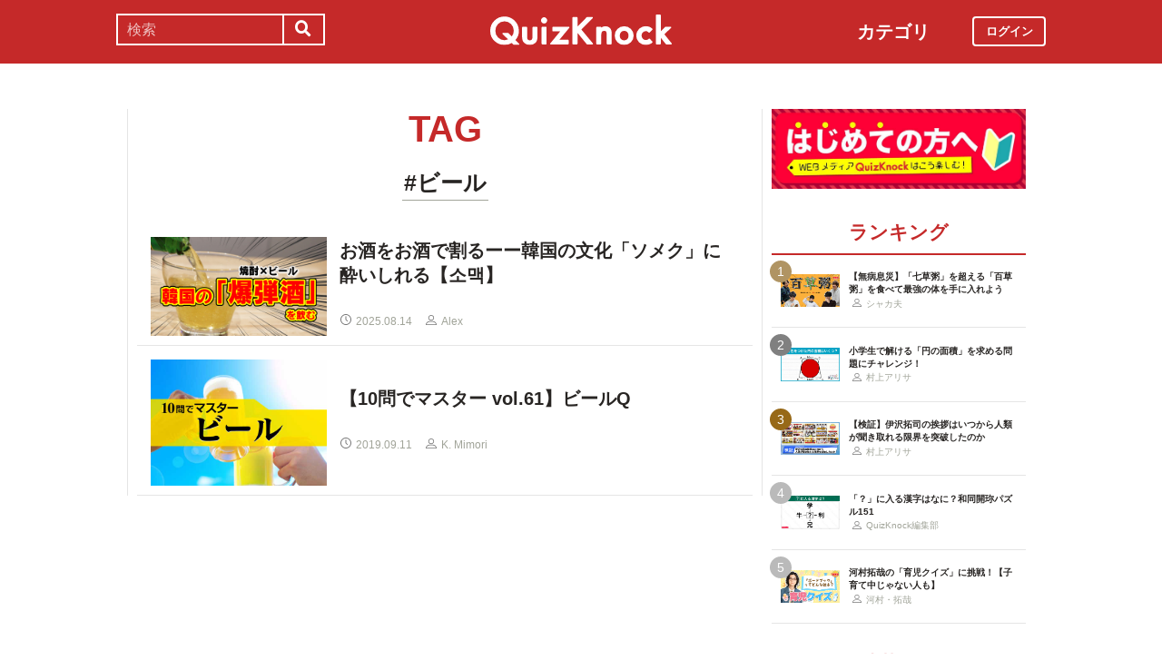

--- FILE ---
content_type: image/svg+xml
request_url: https://web.quizknock.com/assets/calculator.svg
body_size: 1617
content:
<?xml version="1.0" encoding="UTF-8"?>
<svg width="12px" height="14px" viewBox="0 0 12 14" version="1.1" xmlns="http://www.w3.org/2000/svg" xmlns:xlink="http://www.w3.org/1999/xlink">
    <!-- Generator: Sketch 51.3 (57544) - http://www.bohemiancoding.com/sketch -->
    <title>008-calculator copy</title>
    <desc>Created with Sketch.</desc>
    <defs></defs>
    <g id="Page-1" stroke="none" stroke-width="1" fill="none" fill-rule="evenodd">
        <g id="008-calculator-copy" fill="#C73030" fill-rule="nonzero">
            <path d="M11.1870703,0 L0.812929701,0 C0.364663704,0 0,0.371793695 0,0.828763337 L0,13.1712367 C0,13.6282336 0.364690526,14 0.812929701,14 L11.1870703,14 C11.6353363,14 12,13.6282063 12,13.1712367 L12,0.828763337 C12,0.371793695 11.6353363,0 11.1870703,0 Z M0.650338397,0.828763337 C0.650338397,0.737380346 0.723265773,0.663005201 0.812929701,0.663005201 L11.1870703,0.663005201 C11.2767074,0.663005201 11.3496616,0.737353003 11.3496616,0.828763337 L11.3496616,3.70259708 L0.650338397,3.70259708 L0.650338397,0.828763337 Z M3.78321159,13.3369675 L0.812929701,13.3369675 C0.723292595,13.3369948 0.650338397,13.2626197 0.650338397,13.1712367 L0.650338397,9.18193981 L3.78321159,9.18193981 L3.78321159,13.3369675 Z M3.78321159,8.51893461 L0.650338397,8.51893461 L0.650338397,4.36562962 L3.78321159,4.36562962 L3.78321159,8.51893461 Z M7.56642319,13.3370221 L4.43354999,13.3370221 L4.43354999,9.18193981 L7.56642319,9.18193981 L7.56642319,13.3370221 Z M7.56642319,8.51893461 L4.43354999,8.51893461 L4.43354999,4.36562962 L7.56642319,4.36562962 L7.56642319,8.51893461 Z M11.3496616,13.1712367 C11.3496616,13.2626197 11.2766806,13.3370221 11.1870703,13.3370221 L8.21676158,13.3370221 L8.21676158,4.36562962 L11.3496616,4.36562962 L11.3496616,13.1712367 Z" id="Shape"></path>
            <path d="M2.71200532,5.71199686 L2.28799468,5.71199686 L2.28799468,5.28799126 C2.28799468,5.12893571 2.15905744,5 2,5 C1.84094256,5 1.71200532,5.12893571 1.71200532,5.28799126 L1.71200532,5.71199686 L1.28799468,5.71199686 C1.12893724,5.71199686 1,5.84095633 1,5.99998812 C1,6.15901992 1.12893724,6.28797938 1.28799468,6.28797938 L1.71200532,6.28797938 L1.71200532,6.71200874 C1.71200532,6.87106429 1.84094256,7 2,7 C2.15905744,7 2.28799468,6.87106429 2.28799468,6.71200874 L2.28799468,6.28797938 L2.71200532,6.28797938 C2.87106276,6.28797938 3,6.15901992 3,5.99998812 C3,5.84095633 2.87106276,5.71199686 2.71200532,5.71199686 Z" id="Shape"></path>
            <path d="M6.71604895,6 L5.28395105,6 C5.12712688,6 5,6.21812946 5,6.487125 C5,6.75612054 5.12712688,6.97425 5.28395105,6.97425 L6.71604895,6.97425 C6.8728497,6.97425 7,6.75612054 7,6.487125 C7,6.21812946 6.8728497,6 6.71604895,6 Z" id="Shape"></path>
            <path d="M2.4853039,11.0000106 L2.89951178,10.5857895 C3.03349607,10.451801 3.03349607,10.2345154 2.89951178,10.1004702 C2.76552749,9.96650994 2.54824878,9.96650994 2.41420788,10.1004702 L2,10.5146913 L1.58579212,10.1004702 C1.45180783,9.96650994 1.23452912,9.96650994 1.10048822,10.1004702 C0.966503927,10.2344587 0.966503927,10.4517444 1.10048822,10.5857895 L1.5147244,11.0000106 L1.10051652,11.4142317 C0.96653223,11.5482202 0.96653223,11.7655059 1.10051652,11.8994944 C1.16753697,11.9664887 1.25533149,12 1.34315432,12 C1.43094884,12 1.51879997,11.9664887 1.58579212,11.8994944 L2,11.4852734 L2.41420788,11.8994944 C2.48122833,11.9664887 2.56902285,12 2.65684568,12 C2.74466851,12 2.83249133,11.9664887 2.89948348,11.8994944 C3.03346777,11.7655059 3.03346777,11.5482202 2.89948348,11.4142317 L2.4853039,11.0000106 Z" id="Shape"></path>
            <path d="M6.89950911,10.1004688 C6.76546466,9.96651041 6.5482651,9.96651041 6.41419234,10.1004688 L5.10046612,11.4141834 C4.96650658,11.54817 4.96650658,11.7654526 5.10049442,11.8994959 C5.16751665,11.9664892 5.2553135,12 5.34313866,12 C5.43096382,12 5.51878897,11.9664609 5.5857829,11.8994959 L6.89950911,10.5857813 C7.03349696,10.4517663 7.03349696,10.2344837 6.89950911,10.1004688 Z" id="Shape"></path>
            <circle id="Oval" cx="5.41552679" cy="10.4155268" r="1"></circle>
            <circle id="Oval" cx="6.41544643" cy="11.4154464" r="1"></circle>
            <path d="M10.7187627,8 L9.28123731,8 C9.12593512,8 9,8.21808929 9,8.487125 C9,8.75612054 9.12593512,8.97425 9.28123731,8.97425 L10.7187627,8.97425 C10.8740649,8.97425 11,8.75612054 11,8.487125 C11,8.21808929 10.8740881,8 10.7187627,8 Z" id="Shape"></path>
            <path d="M10.7187627,9 L9.28123731,9 C9.12593512,9 9,9.21812946 9,9.487125 C9,9.75612054 9.12593512,9.97425 9.28123731,9.97425 L10.7187627,9.97425 C10.8740649,9.97425 11,9.75612054 11,9.487125 C11,9.21812946 10.8740881,9 10.7187627,9 Z" id="Shape"></path>
        </g>
    </g>
</svg>